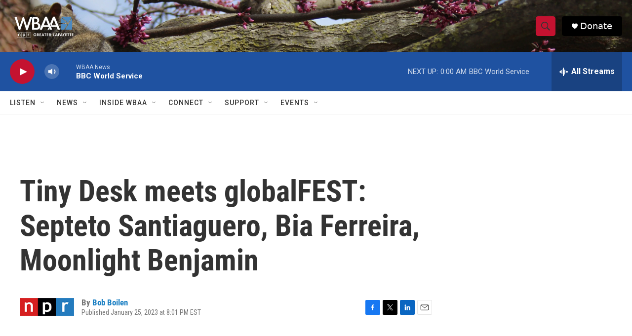

--- FILE ---
content_type: text/html; charset=utf-8
request_url: https://www.google.com/recaptcha/api2/aframe
body_size: 265
content:
<!DOCTYPE HTML><html><head><meta http-equiv="content-type" content="text/html; charset=UTF-8"></head><body><script nonce="RmYcCpYfhayg58TRasgG0g">/** Anti-fraud and anti-abuse applications only. See google.com/recaptcha */ try{var clients={'sodar':'https://pagead2.googlesyndication.com/pagead/sodar?'};window.addEventListener("message",function(a){try{if(a.source===window.parent){var b=JSON.parse(a.data);var c=clients[b['id']];if(c){var d=document.createElement('img');d.src=c+b['params']+'&rc='+(localStorage.getItem("rc::a")?sessionStorage.getItem("rc::b"):"");window.document.body.appendChild(d);sessionStorage.setItem("rc::e",parseInt(sessionStorage.getItem("rc::e")||0)+1);localStorage.setItem("rc::h",'1768968394945');}}}catch(b){}});window.parent.postMessage("_grecaptcha_ready", "*");}catch(b){}</script></body></html>